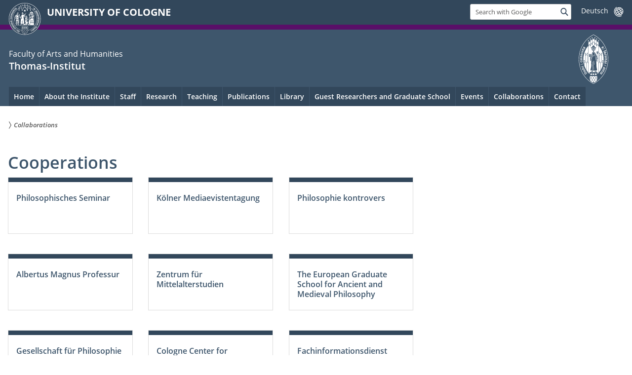

--- FILE ---
content_type: text/html; charset=utf-8
request_url: https://thomasinstitut.uni-koeln.de/en/collaborations
body_size: 8378
content:
<!DOCTYPE html>
<html class="no-js" xmlns="http://www.w3.org/1999/xhtml" lang="en-US">
<head>

<meta charset="utf-8">
<!-- 
	This website is powered by TYPO3 - inspiring people to share!
	TYPO3 is a free open source Content Management Framework initially created by Kasper Skaarhoj and licensed under GNU/GPL.
	TYPO3 is copyright 1998-2026 of Kasper Skaarhoj. Extensions are copyright of their respective owners.
	Information and contribution at https://typo3.org/
-->



<title>Collaborations</title>
<meta name="generator" content="TYPO3 CMS">
<meta name="twitter:card" content="summary">


<link rel="stylesheet" href="/typo3conf/ext/uzk2015/Resources/Public/Css/dist/style.min.css?1741883315" media="all">
<link rel="stylesheet" href="/typo3conf/ext/uzk2015/Resources/Public/Css/uzkerweiterungen.css?1741883315" media="all">
<link rel="stylesheet" href="/typo3conf/ext/uzk2015/Resources/Public/Css/griderweiterungen.css?1741883315" media="all">
<link rel="stylesheet" href="/typo3conf/ext/uzk2015/Resources/Public/Css/searchresult.css?1741883315" media="all">
<link rel="stylesheet" href="/typo3conf/ext/uzk2015/Resources/Public/Css/accordion.css?1741883315" media="all">
<link rel="stylesheet" href="/typo3conf/ext/uzk2015/Resources/Public/Css/powermail.3.css?1741883315" media="all">
<link rel="stylesheet" href="/typo3conf/ext/uzk2015/Resources/Public/Css/ns_twitter.css?1741883315" media="all">



<script src="/typo3conf/ext/uzk2015/Resources/Public/Js/FileSaver.min.js?1741883314"></script>
<script src="/typo3conf/ext/uzk2015/Resources/Public/Js/jsbiblio.js?1741883314"></script>
<script src="/typo3conf/ext/uzk2015/Resources/Public/Js/autocomplete.js?1741883314"></script>


<meta name="viewport" content="width=device-width, initial-scale=1">
    <script>
    var SB_GLOBAL_VARS = SB_GLOBAL_VARS || {};
    SB_GLOBAL_VARS.screenResolutions = [320,480,640,768,1024,1280,1440];
    SB_GLOBAL_VARS.themePath = '/typo3conf/ext/uzk2015/Resources/Public/';
    </script>
        <link rel="shortcut icon" href="/typo3conf/ext/uzk2015/Resources/Public/img/icons/favicons/uzk/favicon.ico">
    <link rel="apple-touch-icon" sizes="57x57" href="/typo3conf/ext/uzk2015/Resources/Public/img/icons/favicons/uzk/apple-touch-icon-57x57.png">
    <link rel="apple-touch-icon" sizes="114x114" href="/typo3conf/ext/uzk2015/Resources/Public/img/icons/favicons/uzk/apple-touch-icon-114x114.png">
    <link rel="apple-touch-icon" sizes="72x72" href="/typo3conf/ext/uzk2015/Resources/Public/img/icons/favicons/uzk/apple-touch-icon-72x72.png">
    <link rel="apple-touch-icon" sizes="144x144" href="/typo3conf/ext/uzk2015/Resources/Public/img/icons/favicons/uzk/apple-touch-icon-144x144.png">
    <link rel="apple-touch-icon" sizes="60x60" href="/typo3conf/ext/uzk2015/Resources/Public/img/icons/favicons/uzk/apple-touch-icon-60x60.png">
    <link rel="apple-touch-icon" sizes="120x120" href="/typo3conf/ext/uzk2015/Resources/Public/img/icons/favicons/uzk/apple-touch-icon-120x120.png">
    <link rel="apple-touch-icon" sizes="76x76" href="/typo3conf/ext/uzk2015/Resources/Public/img/icons/favicons/uzk/apple-touch-icon-76x76.png">
    <link rel="apple-touch-icon" sizes="152x152" href="/typo3conf/ext/uzk2015/Resources/Public/img/icons/favicons/uzk/apple-touch-icon-152x152.png">
    <link rel="icon" type="image/png" href="/typo3conf/ext/uzk2015/Resources/Public/img/icons/favicons/uzk/favicon-192x192.png" sizes="192x192">
    <link rel="icon" type="image/png" href="/typo3conf/ext/uzk2015/Resources/Public/img/icons/favicons/uzk/favicon-160x160.png" sizes="160x160">
    <link rel="icon" type="image/png" href="/typo3conf/ext/uzk2015/Resources/Public/img/icons/favicons/uzk/favicon-96x96.png" sizes="96x96">
    <link rel="icon" type="image/png" href="/typo3conf/ext/uzk2015/Resources/Public/img/icons/favicons/uzk/favicon-16x16.png" sizes="16x16">
    <link rel="icon" type="image/png" href="/typo3conf/ext/uzk2015/Resources/Public/img/icons/favicons/uzk/favicon-32x32.png" sizes="32x32"> 
    <noscript>
    <link rel="stylesheet" type="text/css" href="/typo3conf/ext/uzk2015/Resources/Public/Css/dist/icons.min.css">
    </noscript>    
    <script src="/typo3conf/ext/uzk2015/Resources/Public/Js/vendor/exclude/modernizr.min.js"></script>
      <link rel="preload" href="/typo3conf/ext/uzk2015/Resources/Public/img/icons/svg/departmentlogos/med2.svg" as="image">
      <link rel="preload" href="/typo3conf/ext/uzk2015/Resources/Public/img/icons/svg/departmentlogos/phil2.svg" as="image">

      <link rel="preload" href="/typo3conf/ext/uzk2015/Resources/Public/img/icons/svg/dist/svg-sprite.min.svg" as="image">
      <link rel="preload" href="/typo3conf/ext/uzk2015/Resources/Public/img/icons/svg/instagram.svg#instagram" as="image">
      <link rel="preload" href="/typo3conf/ext/uzk2015/Resources/Public/img/icons/svg/itunes.svg" as="image">
      <link rel="preload" href="/typo3conf/ext/uzk2015/Resources/Public/img/icons/svg/linkedin.svg" as="image">
      
<!-- Matomo -->
      <script>
      
      var _paq = window._paq || [];
      _paq.push(['disableCookies']);
      
      
      
      
      _paq.push(['trackPageView']);
      _paq.push(['enableLinkTracking']);
      (function() {
	var u="https://matomo.rrz.uni-koeln.de/";
	_paq.push(['setTrackerUrl', u+'matomo.php']);
	_paq.push(['setSiteId', '1694']);
	var d=document, g=d.createElement('script'), s=d.getElementsByTagName('script')[0];
/*
	g.type='text/javascript'; 
*/
g.async=true; g.defer=true; g.src=u+'matomo.js'; s.parentNode.insertBefore(g,s);
      })();
      </script>
<!-- End Matomo Code -->


  


<script>hljs.initHighlightingOnLoad();</script>
<link rel="canonical" href="https://thomasinstitut.uni-koeln.de/en/collaborations"/>

<link rel="alternate" hreflang="de-DE" href="https://thomasinstitut.uni-koeln.de/kooperationen"/>
<link rel="alternate" hreflang="en-US" href="https://thomasinstitut.uni-koeln.de/en/collaborations"/>
<link rel="alternate" hreflang="x-default" href="https://thomasinstitut.uni-koeln.de/kooperationen"/>
</head>
<body class="uzk15__subsite default" id="p11897_1">
<noscript>The pages of the University of Cologne are optimized to be viewed with JavaScript activated. To use all of the features of this site, please enable JavaScript in your browser.</noscript><div class="uzk15__overlay uzk15__invisible"></div>
<header class="uzk15__mainheader uzk15__phil" ><a href="#contentstart" class="uzk15__jumpinvisible">skip to content</a><div class="uzk15__headerwrapper"><!--- Desktop Sticky Header Template Start -->
			  <script id="uzk15__stickyheaderdesktoptemplate" type="text/template">
               <div class="uzk15__headerdesktop uzk15__desktop_sticky uzk15__displaynone">
                <div class="uzk15__mainwrapper">
                 <div class="uzk15__grid_100 uzk15__flexcontainer"><div class="uzk15_headerlogo"><a href="https://uni-koeln.de/en/" title="UNIVERSITY OF COLOGNE" class="uzk15__iconlink"><h1>UNIVERSITY OF COLOGNE</h1></a></div><div class="uzk15_contentright"><a href="#" class="uzk15__backtomain">to top</a>




<form action="https://thomasinstitut.uni-koeln.de/suche" role="search" class="uzk15__search uzk15__standardsearchform uzk15__webforms">
  <label for="headermainsearch" id="headermainsearchlabel">
    <span class="uzk15__invisible">
      Insert search term
    </span>
  </label>
  <input type="search" id="headermainsearch" name="q" value=""
	 placeholder='Search with Google'
	 aria-labelledby="headermainsearchlabel">
  

   
    <input type="hidden" name="refinement" value="thomas-institut"/>
  
  
  
  
  
  
  
  
  <button type="submit" class="button">     
    <span class="uzk15__invisible">Find</span>
    <span class="uzk15__icon uzk15__icon-search">
      <svg>
        <use xmlns:xlink="http://www.w3.org/1999/xlink" xlink:href="/typo3conf/ext/uzk2015/Resources/Public/img/icons/svg/dist/svg-sprite.min.svg#lupe"></use>
      </svg>
    </span>
  </button>
</form>


  <div class="uzk15__languageselectwrapper debug"><form action="#" class="uzk15__languageselectboxform uzk15__webforms"><p class="uzk15__customdropdowncontainer uzk15__linkdropdown"><label for="languageselector" class="uzk15__invisible" id="languageselector_label">
              change language
            </label><span class="uzk15__selectstyle"><select id="languageselector" name="languageselector" aria-labelledby="languageselector_label"><option debug="0: fake" value="" disabled selected style="display:none;">
                  Deutsch</option><option debug="1:l0 - non-active, most relevant"
                  value="/kooperationen">Deutsch
                </option></select></span></p><button class="uzk15__jsinvisible" type="submit">
            Send
          </button></form></div>

</div></div>
                </div>
               </div>
			  </script>
	<!--- Desktop Sticky Header Template End --><!-- Mobile Templates Start --><script id="uzk15__headermobiletemplate" type="text/template">
	      <div class="uzk15__headermobile">
	        <div class="uzk15__mainwrapper"><div class="uzk15__grid_100 uzk15__flexcontainer"><h1><a href="https://uni-koeln.de/en/" rel="start" title="UNIVERSITY OF COLOGNE">UNIVERSITY OF COLOGNE</a></h1>    <ul class="uzk15__menu">
      <li>
       <a href="#" class="uzk15__iconlink uzk15__mobilesearch-toggle">
        <span class="uzk15__icon uzk15__icon-lupe">
         <svg class="uzk15__svg-lupe">
          <use xlink:href="/typo3conf/ext/uzk2015/Resources/Public/img/icons/svg/dist/svg-sprite.min.svg#lupe"></use>
         </svg>
        </span>
        <span class="uzk15__invisible">Search with Google</span>
       </a>
       <a href="#" class="uzk15__iconlink uzk15__invisible uzk15__mobilesearch-toggle" aria-haspopup="true">
        <span class="uzk15__icon uzk15__icon-schliessen">
         <svg class="uzk15__svg-schliessen">
          <use xlink:href="/typo3conf/ext/uzk2015/Resources/Public/img/icons/svg/dist/svg-sprite.min.svg#schliessen"></use>
         </svg>
        </span>
        <span class="uzk15__invisible">Close search</span>
       </a>
      </li>
      <li>
       <a href="#" class="uzk15__iconlink uzk15__mobilenavigationbutton" aria-haspopup="true">
        <span class="uzk15__icon uzk15__icon-hamburger">
         <svg class="uzk15__svg-hamburger">
          <use xlink:href="/typo3conf/ext/uzk2015/Resources/Public/img/icons/svg/dist/svg-sprite.min.svg#hamburger"></use>
         </svg>
        </span>
        <span class="uzk15__invisible">Menu</span>
       </a>
      </li>
    </ul></div><div class="uzk15__invisible uzk15__grid_100 uzk15__mobilesearch-wrapper">




<form action="https://thomasinstitut.uni-koeln.de/suche" role="search" class="uzk15__search uzk15__standardsearchform uzk15__webforms">
  <label for="headermainsearch" id="headermainsearchlabel">
    <span class="uzk15__invisible">
      Insert search term
    </span>
  </label>
  <input type="search" id="headermainsearch" name="q" value=""
	 placeholder='Search with Google'
	 aria-labelledby="headermainsearchlabel">
  

   
    <input type="hidden" name="refinement" value="thomas-institut"/>
  
  
  
  
  
  
  
  
  <button type="submit" class="button">     
    <span class="uzk15__invisible">Find</span>
    <span class="uzk15__icon uzk15__icon-search">
      <svg>
        <use xmlns:xlink="http://www.w3.org/1999/xlink" xlink:href="/typo3conf/ext/uzk2015/Resources/Public/img/icons/svg/dist/svg-sprite.min.svg#lupe"></use>
      </svg>
    </span>
  </button>
</form>
</div></div>
	      </div>
	    </script><script id="uzk15__mainnavigationmobiletemplate" type="text/template">
	    <div class="uzk15__mainnavigationmobile uzk15__pushedoutside">
	      <div class="uzk15__mainnavigationwrapper">
                <div class="uzk15__grid_100"><div class="uzk15__navigationtop"><div class="uzk15__breadcrumbs"><nav><h2 id="uzk15__mobilebreadcrumbslabel" class="uzk15__invisible">you are here:</h2><ul aria-describedby="uzk15__mobilebreadcrumbslabel"><li><a href="/en/collaborations" target="_top"><span>Collaborations</span>
					 <span class="uzk15__icon uzk15__icon-trenner_breadcrumb">
					  <svg class="uzk15__svg-trenner_breadcrumb">
                       <use xlink:href="/typo3conf/ext/uzk2015/Resources/Public/img/icons/svg/dist/svg-sprite.min.svg#trenner_breadcrumb"></use>
					  </svg>
					 </span></a></li></ul></nav></div>      <a href="#" class="uzk15__iconlink uzk15__mobilenavigationbutton">
      <span class="uzk15__icon uzk15__icon-schliessen">
           <svg class="uzk15__svg-schliessen">
            <use xlink:href="/typo3conf/ext/uzk2015/Resources/Public/img/icons/svg/dist/svg-sprite.min.svg#schliessen"></use>
           </svg>
      </span>
      <span class="uzk15__invisible">close</span>
      </a></div><div class="uzk15__currentpagetitle"><h1>Collaborations</h1></div><nav ><h2 class="uzk15__invisible">main navigation</h2><ul class="uzk15__mainnavigationlist"><li><a href="http://www.philosophie.uni-koeln.de">Philosophisches Seminar</a></li><li><a href="http://www.kmt.uni-koeln.de/">Kölner Mediaevistentagung</a></li><li><a href="http://www.kontrovers.uni-koeln.de">Philosophie kontrovers</a></li><li><a href="http://www.amp.uni-koeln.de">Albertus Magnus Professur</a></li><li><a href="https://zemak.phil-fak.uni-koeln.de/">Zentrum für Mittelalterstudien</a></li><li><a href="http://www.egsamp.uni-koeln.de/">The European Graduate School for Ancient and Medieval Philosophy</a></li><li><a href="https://philosophie-mittelalter-renaissance.de">Gesellschaft für Philosophie des Mittelalters und der Renaissance</a></li><li><a href="http://www.cceh.uni-koeln.de/">Cologne Center for eHumanities</a></li><li><a href="https://ub.uni-koeln.de/sammlungen-und-schwerpunkte/schwerpunkte/fachinformationsdienst-philosophie">Fachinformationsdienst Philosophie (FID)</a></li><li><a href="https://manicula.uni-siegen.de/" target="_blank" rel="noreferrer">MaNiCuLa (Uni Siegen)</a></li></ul></nav><div class="uzk15__subsitelanguageselect">

  <div class="uzk15__languageselectwrapper debug"><form action="#" class="uzk15__languageselectboxform uzk15__webforms"><p class="uzk15__customdropdowncontainer uzk15__linkdropdown"><label for="languageselector" class="uzk15__invisible" id="languageselector_label">
              change language
            </label><span class="uzk15__selectstyle"><select id="languageselector" name="languageselector" aria-labelledby="languageselector_label"><option debug="0: fake" value="" disabled selected style="display:none;">
                  Deutsch</option><option debug="1:l0 - non-active, most relevant"
                  value="/kooperationen">Deutsch
                </option></select></span></p><button class="uzk15__jsinvisible" type="submit">
            Send
          </button></form></div>

</div></div>
	      </div>
	    </div>
	  </script><!-- Mobile Templates End --><div class="uzk15__headerdesktop"><div class="uzk15__mainwrapper"><div class="uzk15__grid_100 uzk15__flexcontainer"><div class="uzk15_headerlogo_wrapper"><div class="uzk15_headerlogo"><a href="https://uni-koeln.de/en/" target="_top" rel="start" title="UNIVERSITY OF COLOGNE" class="uzk15__iconlink"><span class="uzk15__icon uzk15__icon-uzk">
           <svg class="uzk15__svg-uzk">
            <use xlink:href="/typo3conf/ext/uzk2015/Resources/Public/img/icons/svg/dist/svg-sprite.min.svg#uzk"></use>
           </svg>
          </span>
        <h1>UNIVERSITY OF COLOGNE</h1></a></div></div><div class="uzk15_contentright">




<form action="https://thomasinstitut.uni-koeln.de/suche" role="search" class="uzk15__search uzk15__standardsearchform uzk15__webforms">
  <label for="headermainsearch" id="headermainsearchlabel">
    <span class="uzk15__invisible">
      Insert search term
    </span>
  </label>
  <input type="search" id="headermainsearch" name="q" value=""
	 placeholder='Search with Google'
	 aria-labelledby="headermainsearchlabel">
  

   
    <input type="hidden" name="refinement" value="thomas-institut"/>
  
  
  
  
  
  
  
  
  <button type="submit" class="button">     
    <span class="uzk15__invisible">Find</span>
    <span class="uzk15__icon uzk15__icon-search">
      <svg>
        <use xmlns:xlink="http://www.w3.org/1999/xlink" xlink:href="/typo3conf/ext/uzk2015/Resources/Public/img/icons/svg/dist/svg-sprite.min.svg#lupe"></use>
      </svg>
    </span>
  </button>
</form>


  <div class="uzk15__languageselectwrapper debug"><form action="#" class="uzk15__languageselectboxform uzk15__webforms"><p class="uzk15__customdropdowncontainer uzk15__linkdropdown"><label for="languageselector" class="uzk15__invisible" id="languageselector_label">
              change language
            </label><span class="uzk15__selectstyle"><select id="languageselector" name="languageselector" aria-labelledby="languageselector_label"><option debug="0: fake" value="" disabled selected style="display:none;">
                  Deutsch</option><option debug="1:l0 - non-active, most relevant"
                  value="/kooperationen">Deutsch
                </option></select></span></p><button class="uzk15__jsinvisible" type="submit">
            Send
          </button></form></div>

</div></div></div></div><div class="uzk15__contentwrapper">
	    <div class="uzk15__mainwrapper">
	      <div class="uzk15__grid_100 uzk15__flexcontainer"><div class="uzk15__content"><h2><span class="uzk15__break uzk15__small uzk15__tinymobile"><a href="https://phil-fak.uni-koeln.de/en/"> Faculty of Arts and Humanities</a></span><a href="https://thomasinstitut.uni-koeln.de/">Thomas-Institut</a></h2>		<div class="uzk15__svgsignet">
		  <a href="https://phil-fak.uni-koeln.de" class="uzk15__iconlink">
		    <span class="uzk15__icon uzk15__icon-phil">
		      <svg class="uzk15__svg-phil">
		        <use xmlns:xlink="http://www.w3.org/1999/xlink" xlink:href="/typo3conf/ext/uzk2015/Resources/Public/img/icons/svg/departmentlogos/phil2.svg#phil"/>
		      </svg>
		    </span>
		  </a>
		</div></div><nav class="uzk15__mainnavigation"  id="mainnavigation"><h2 class="uzk15__invisible">Main Navigation. Note: please use tab key to jump to the menu items.</h2><ul class="uzk15__firstlevellinks" role="menubar"><li class="uzk15__topleveldirektlink"><a href="/en/" target="_self">Home</a></li><li class="uzk15__toplevelflyout">
				  <a href="#" role="menuitem" aria-haspopup="true" >About the Institute</a>
				  <div class="uzk15__flyoutwrapper uzk15__pushedout"><div class="uzk15__flyouttop"><a href="/en/about-the-institute" target="_self" class="uzk15__overviewlink">Overview&nbsp;About the Institute</a>				  <a class="uzk15__iconlink uzk15__navigationtoggle" href="#" title="close">
                <span class="uzk15__invisible">close</span>
                   <span class="uzk15__icon uzk15__icon-schliessen">
                    <svg class="uzk15__svg-schliessen">
				     <use xlink:href="/typo3conf/ext/uzk2015/Resources/Public/img/icons/svg/dist/svg-sprite.min.svg#schliessen"/>
                    </svg>
                   </span>
                  </a>
				 </div><ul class="uzk15__section uzk15__pagelinks uzk15__links"><li><a href="/en/about-the-institute/news" target="_self">News</a><ul class="uzk15__subpagelinks"><li><a href="/en/ueber-das-institut/aktuelles/archiv" target="_self">Archiv</a></li></ul></li><li><a href="/en/ueber-das-institut/geschichte-des-thomas-instituts" target="_self">Geschichte des Thomas-Instituts</a><ul class="uzk15__subpagelinks"><li><a href="/en/ueber-das-institut/geschichte-des-thomas-instituts/ehemalige-direktoren" target="_self">Ehemalige Direktoren</a></li></ul></li><li><a href="/en/ueber-das-institut/ausschreibungen" target="_self">Ausschreibungen</a></li><li><a href="/en/ueber-das-institut/jahresberichte" target="_self">Jahresberichte</a></li><li><a href="/en/ueber-das-institut/dem-institut-freundschaftlich-verbunden" target="_self">dem Institut freundschaftlich verbunden</a></li><li><a href="/en/ueber-das-institut/thomas-paerchen" target="_self">Thomas-Pärchen</a></li><li><a href="https://lists.uni-koeln.de/mailman/listinfo/thomasinstitut-info" target="_blank" rel="noreferrer">Newsletter</a></li><li><a href="/en/ueber-das-institut/kontakt" target="_self">Kontakt</a></li></ul></div>
				 </li><li class="uzk15__toplevelflyout">
				  <a href="#" role="menuitem" aria-haspopup="true" >Staff</a>
				  <div class="uzk15__flyoutwrapper uzk15__pushedout"><div class="uzk15__flyouttop"><a href="/en/staff" target="_self" class="uzk15__overviewlink">Overview&nbsp;Staff</a>				  <a class="uzk15__iconlink uzk15__navigationtoggle" href="#" title="close">
                <span class="uzk15__invisible">close</span>
                   <span class="uzk15__icon uzk15__icon-schliessen">
                    <svg class="uzk15__svg-schliessen">
				     <use xlink:href="/typo3conf/ext/uzk2015/Resources/Public/img/icons/svg/dist/svg-sprite.min.svg#schliessen"/>
                    </svg>
                   </span>
                  </a>
				 </div><ul class="uzk15__section uzk15__pagelinks uzk15__links"><li><a href="/en/mitarbeiterinnen/direktor/prof-dr-dr-hc-andreas-speer" target="_self">Director</a><ul class="uzk15__subpagelinks"><li><a href="/en/mitarbeiterinnen/direktor/prof-dr-dr-hc-andreas-speer" target="_self">Prof. Dr. Dr. h.c. Andreas Speer</a></li></ul></li><li><a href="/en/staff/professors" target="_self">Professors</a><ul class="uzk15__subpagelinks"><li><a href="/en/mitarbeiterinnen/professorinnen/prof-dr-david-wirmer" target="_self">Prof. Dr. David Wirmer</a></li><li><a href="/en/mitarbeiterinnen/professorinnen/thomas-jeschke" target="_self">Apl. Prof. Dr. Thomas Jeschke</a></li><li><a href="/en/staff/professors/jun-prof-dr-fiorella-retucci" target="_self">Jun.-Prof. Dr. Fiorella Retucci</a></li></ul></li><li><a href="/en/mitarbeiterinnen/sekretariat" target="_self">Sekretariat</a><ul class="uzk15__subpagelinks"><li><a href="/en/mitarbeiterinnen/katharina-genz" target="_self">Katharina Genz</a></li></ul></li><li><a href="/en/mitarbeiterinnen/bibliothek" target="_self">Bibliothek</a><ul class="uzk15__subpagelinks"><li><a href="/en/mitarbeiterinnen/maxime-mauriege" target="_self">Dr. Maxime Mauriège</a></li><li><a href="/en/mitarbeiterinnen/wolfram-klatt" target="_self">Wolfram Klatt</a></li></ul></li><li><a href="/en/mitarbeiterinnen/wissenschaftliche-mitarbeiter" target="_self">Wissenschaftliche Mitarbeiter</a><ul class="uzk15__subpagelinks"><li><a href="/en/mitarbeiterinnen/guy-guldentops" target="_self">Dr. Guy Guldentops</a></li><li><a href="/en/mitarbeiterinnen/lars-reuke" target="_self">Dr. Lars Reuke</a></li><li><a href="/en/mitarbeiterinnen/wissenschaftliche-mitarbeiter/miriam-rogasch-1" target="_self">Dr. Miriam Rogasch</a></li></ul></li><li><a href="/en/mitarbeiterinnen/mitarbeiterinnen-in-projekten" target="_self">Mitarbeiter*innen in Projekten</a><ul class="uzk15__subpagelinks"><li><a href="/en/mitarbeiterinnen/mitarbeiterinnen-in-projekten/fachinformationsdienst-philosophie" target="_self">Fachinformationsdienst Philosophie</a></li><li><a href="/en/mitarbeiterinnen/mitarbeiterinnen-in-projekten/averroes-edition" target="_self">Averroes Edition</a></li><li><a href="/en/mitarbeiterinnen/mitarbeiterinnen-in-projekten/averroes-als-arzt" target="_self">Averroes als Arzt</a></li><li><a href="/en/mitarbeiterinnen/mitarbeiterinnen-in-projekten/averroes-latinus" target="_self">Averroes Latinus</a></li><li><a href="/en/mitarbeiterinnen/mitarbeiterinnen-in-projekten/maimonides-latinus" target="_self">Maimonides Latinus</a></li><li><a href="/en/mitarbeiterinnen/mitarbeiterinnen-in-projekten/maimonides-kommentar" target="_self">Maimonides Kommentar</a></li><li><a href="/en/mitarbeiterinnen/mitarbeiterinnen-in-projekten/falaquera-edition" target="_self">Falaquera-Edition</a></li><li><a href="/en/mitarbeiterinnen/mitarbeiterinnen-in-projekten/cusanus-forschungsstelle" target="_self">Cusanus-Forschungsstelle</a></li><li><a href="/en/mitarbeiterinnen/mitarbeiterinnen-in-projekten/durandus-edition" target="_self">Durandus-Edition</a></li><li><a href="/en/mitarbeiterinnen/mitarbeiterinnen-in-projekten/averroes-in-the-islamic-east-his-impact-on-safavid-philosophers" target="_self">Averroes in the Islamic East: His Impact on Safavid Philosophers</a></li></ul></li><li><a href="/en/mitarbeiterinnen/wissenschaftliche-hilfskraefte" target="_self">Wissenschaftliche Hilfskräfte</a><ul class="uzk15__subpagelinks"><li><a href="/en/mitarbeiterinnen/wissenschaftliche-hilfskraefte/lukas-chronz" target="_self">Lukas Chronz</a></li><li><a href="/en/mitarbeiterinnen/wissenschaftliche-hilfskraefte/georg-hasch" target="_self">Georg Hasch</a></li><li><a href="/en/mitarbeiterinnen/lennart-mehrwald" target="_self">Lennart Mehrwald</a></li><li><a href="/en/mitarbeiterinnen/wissenschaftliche-hilfskraefte/david-metternich" target="_self">David Metternich</a></li><li><a href="/en/mitarbeiterinnen/wissenschaftliche-hilfskraefte/luca-paschen" target="_self">Luca Paschen</a></li><li><a href="/en/mitarbeiterinnen/julian-pieper" target="_self">Julian Pieper M.A.</a></li><li><a href="/en/mitarbeiterinnen/claudius-popp" target="_self">Claudius Popp M.Ed.</a></li><li><a href="/en/mitarbeiterinnen/alexander-raabe" target="_self">Alexander Raabe</a></li><li><a href="/en/mitarbeiterinnen/lukas-reichert" target="_self">Lukas Reichert M.A.</a></li></ul></li><li><a href="/en/mitarbeiterinnen/studentische-hilfskraefte" target="_self">Studentische Hilfskräfte</a><ul class="uzk15__subpagelinks"><li><a href="/en/mitarbeiterinnen/matthis-bischoff" target="_self">Matthis Bischoff</a></li><li><a href="/en/mitarbeiterinnen/christopher-brings" target="_self">Christopher Brings</a></li><li><a href="/en/mitarbeiterinnen/paula-hibben" target="_self">Paula Hibben</a></li><li><a href="/en/mitarbeiterinnen/studentische-hilfskraefte/mohamed-liouni" target="_self">Mohamed Liouni</a></li><li><a href="/en/mitarbeiterinnen/paula-wynhoff" target="_self">Paula Wynhoff</a></li></ul></li></ul></div>
				 </li><li class="uzk15__toplevelflyout">
				  <a href="#" role="menuitem" aria-haspopup="true" >Research</a>
				  <div class="uzk15__flyoutwrapper uzk15__pushedout"><div class="uzk15__flyouttop"><a href="/en/research" target="_self" class="uzk15__overviewlink">Overview&nbsp;Research</a>				  <a class="uzk15__iconlink uzk15__navigationtoggle" href="#" title="close">
                <span class="uzk15__invisible">close</span>
                   <span class="uzk15__icon uzk15__icon-schliessen">
                    <svg class="uzk15__svg-schliessen">
				     <use xlink:href="/typo3conf/ext/uzk2015/Resources/Public/img/icons/svg/dist/svg-sprite.min.svg#schliessen"/>
                    </svg>
                   </span>
                  </a>
				 </div><ul class="uzk15__section uzk15__pagelinks uzk15__links"><li><a href="/en/forschung/digitale-plattformen-editionen" target="_self">Digitale Plattformen / Editionen</a><ul class="uzk15__subpagelinks"><li><a href="/en/forschung/digitale-plattformen-editionen/dare" target="_self">DARE</a></li><li><a href="/en/forschung/digitale-plattformen-editionen/cceh" target="_self">CCeH</a></li><li><a href="/en/forschung/digitale-plattformen-editionen/schedula-portal" target="_self">Schedula-Portal</a></li><li><a href="/en/forschung/digitale-plattformen-editionen/meister-eckhart-archiv-digital" target="_self">Meister-Eckhart-Archiv digital</a></li><li><a href="/en/forschung/digitale-plattformen-editionen/summa21" target="_self">summa21</a></li><li><a href="/en/forschung/digitale-plattformen-editionen/wilhelm-von-auxerre-summa-de-officiis-ecclesiasticis" target="_self">Wilhelm von Auxerre: Summa de officiis ecclesiasticis</a></li><li><a href="/en/forschung/digitale-plattformen-editionen/ddrp" target="_self">DDRP</a></li></ul></li><li><a href="/en/forschung/autorenzentrierte-forschung" target="_self">Autorenzentrierte Forschung</a><ul class="uzk15__subpagelinks"><li><a href="/en/forschung/autorenzentrierte-forschung/averroes" target="_self">Averroes</a></li><li><a href="/en/forschung/autorenzentrierte-forschung/ibn-bagga" target="_self">Ibn Bāğğa</a></li><li><a href="/en/forschung/autorenzentrierte-forschung/thomas-von-aquin" target="_self">Thomas von Aquin</a></li><li><a href="/en/forschung/autorenzentrierte-forschung/meister-eckhart" target="_self">Meister Eckhart</a></li><li><a href="/en/forschung/autorenzentrierte-forschung/durandus" target="_self">Durandus</a></li><li><a href="/en/forschung/autorenzentrierte-forschung/cusanus" target="_self">Cusanus</a></li><li><a href="/en/forschung/autorenzentrierte-forschung/thomas-von-york" target="_self">Thomas von York</a></li><li><a href="/en/forschung/autorenzentrierte-forschung/robert-grossetesste" target="_self">Robert Grossetesste</a></li><li><a href="/en/forschung/autorenzentrierte-forschung/moses-maimonides" target="_self">Moses Maimonides</a></li><li><a href="/en/forschung/autorenzentrierte-forschung/bonaventura" target="_self">Bonaventura</a></li><li><a href="/en/forschung/autorenzentrierte-forschung/guillelmus-petri-de-godino" target="_self">Guillelmus Petri de Godino</a></li><li><a href="/en/forschung/autorenzentrierte-forschung/shem-tov-ibn-falaquera" target="_self">Shem Tov Ibn Falaquera</a></li><li><a href="/en/forschung/autorenzentrierte-forschung/abt-suger-von-saint-denis" target="_self">Abt Suger von Saint-Denis</a></li></ul></li><li><a href="/en/forschung/forschungsstellen-und-langzeitprojekte" target="_self">Forschungsstellen und Langzeitprojekte</a><ul class="uzk15__subpagelinks"><li><a href="/en/forschung/forschungsstellen-und-langzeitprojekte/averroes-edition" target="_self">Averroes Edition</a></li><li><a href="https://thomasinstitut.uni-koeln.de/forschung/autorenzentrierte-forschung/averroes#c9195">Averroes als Arzt</a></li><li><a href="/en/forschung/forschungsstellen-und-langzeitprojekte/ibn-tibbon-research-unit" target="_self">Ibn Tibbon Research Unit</a></li><li><a href="/en/forschung/autorenzentrierte-forschung/moses-maimonides" target="_self">The Latin Translation of Maimonides' Guide</a></li><li><a href="/en/forschung/forschungsstellen-und-langzeitprojekte/cusanus-forschungsstelle" target="_self">Cusanus-Forschungsstelle</a></li><li><a href="/en/forschung/forschungsstellen-und-langzeitprojekte/meister-eckhart-archiv" target="_self">Meister-Eckhart-Archiv</a></li><li><a href="/en/forschung/digitale-plattformen-editionen/summa21" target="_self">summa21</a></li><li><a href="/en/forschung/forschungsstellen-und-langzeitprojekte/digital-averroes-research-environment" target="_self">Digital Averroes Research Environment</a></li><li><a href="/en/forschung/digitale-plattformen-editionen/ddrp" target="_self">Digital Durandus Research Portal</a></li><li><a href="/en/forschung/forschungsstellen-und-langzeitprojekte/durandus-edition" target="_self">Durandus-Edition</a></li></ul></li></ul></div>
				 </li><li class="uzk15__topleveldirektlink"><a href="/en/teaching" target="_self" role="menuitem" aria-haspopup="false" class="uzk15__overviewlink">Teaching</a></li><li class="uzk15__toplevelflyout">
				  <a href="#" role="menuitem" aria-haspopup="true" >Publications</a>
				  <div class="uzk15__flyoutwrapper uzk15__pushedout"><div class="uzk15__flyouttop"><a href="/en/publications" target="_self" class="uzk15__overviewlink">Overview&nbsp;Publications</a>				  <a class="uzk15__iconlink uzk15__navigationtoggle" href="#" title="close">
                <span class="uzk15__invisible">close</span>
                   <span class="uzk15__icon uzk15__icon-schliessen">
                    <svg class="uzk15__svg-schliessen">
				     <use xlink:href="/typo3conf/ext/uzk2015/Resources/Public/img/icons/svg/dist/svg-sprite.min.svg#schliessen"/>
                    </svg>
                   </span>
                  </a>
				 </div><ul class="uzk15__section uzk15__pagelinks uzk15__links"><li><a href="/en/publications/miscellanea-mediaevalia" target="_self">Miscellanea Mediaevalia</a></li><li><a href="/en/publications/studien-und-texte-zur-geistesgeschichte-des-mittelalters" target="_self">Studien und Texte zur Geistesgeschichte des Mittelalters</a></li><li><a href="/en/publications/recherches-de-theologie-et-philosophie-medievales" target="_self">Recherches de Théologie et Philosophie médiévales</a></li><li><a href="/en/publications/recherches-de-theologie-et-philosophie-medievales-bibliotheca" target="_self">Recherches de Théologie et Philosophie médiévales - Bibliotheca</a></li></ul></div>
				 </li><li class="uzk15__toplevelflyout">
				  <a href="#" role="menuitem" aria-haspopup="true" >Library</a>
				  <div class="uzk15__flyoutwrapper uzk15__pushedout"><div class="uzk15__flyouttop"><a href="/en/library" target="_self" class="uzk15__overviewlink">Overview&nbsp;Library</a>				  <a class="uzk15__iconlink uzk15__navigationtoggle" href="#" title="close">
                <span class="uzk15__invisible">close</span>
                   <span class="uzk15__icon uzk15__icon-schliessen">
                    <svg class="uzk15__svg-schliessen">
				     <use xlink:href="/typo3conf/ext/uzk2015/Resources/Public/img/icons/svg/dist/svg-sprite.min.svg#schliessen"/>
                    </svg>
                   </span>
                  </a>
				 </div><ul class="uzk15__section uzk15__pagelinks uzk15__links"><li><a href="/en/bibliothek/werkausgaben" target="_self">Werkausgaben</a></li><li><a href="/en/bibliothek/zeitschriften-und-serien" target="_self">Zeitschriften und Serien</a></li><li><a href="/en/bibliothek/enzyklopaedien-lexika-und-woerterbuecher" target="_self">Enzyklopädien, Lexika und Wörterbücher</a></li><li><a href="https://ti-mikrofilme.uni-koeln.de/" target="_blank" rel="noreferrer">Mikrofilmdatenbank</a></li><li><a href="/en/bibliothek/neuerwerbungen" target="_self">Neuerwerbungen</a></li><li><a href="/en/bibliothek/anschaffungsvorschlaege" target="_self">Anschaffungsvorschläge</a></li><li><a href="/en/bibliothek/benutzungsordnung" target="_self">Benutzungsordnung</a></li></ul></div>
				 </li><li class="uzk15__toplevelflyout">
				  <a href="#" role="menuitem" aria-haspopup="true" >Guest Researchers and Graduate School</a>
				  <div class="uzk15__flyoutwrapper uzk15__pushedout"><div class="uzk15__flyouttop"><a href="/en/guest-researchers-and-graduate-school" target="_self" class="uzk15__overviewlink">Overview&nbsp;Guest Researchers and Graduate School</a>				  <a class="uzk15__iconlink uzk15__navigationtoggle" href="#" title="close">
                <span class="uzk15__invisible">close</span>
                   <span class="uzk15__icon uzk15__icon-schliessen">
                    <svg class="uzk15__svg-schliessen">
				     <use xlink:href="/typo3conf/ext/uzk2015/Resources/Public/img/icons/svg/dist/svg-sprite.min.svg#schliessen"/>
                    </svg>
                   </span>
                  </a>
				 </div><ul class="uzk15__section uzk15__pagelinks uzk15__links"><li><a href="/en/gastforscher-und-graduiertenfoerderung/uebersicht-aller-stipendiatinnen-am-thomas-institut" target="_self">Übersicht aller Stipendiat*innen am Thomas-Institut</a></li><li><a href="/en/gastforscher-und-graduiertenfoerderung/humboldt-stipendiatinnen" target="_self">Humboldt Stipendiat*innen</a></li></ul></div>
				 </li><li class="uzk15__toplevelflyout">
				  <a href="#" role="menuitem" aria-haspopup="true" >Events</a>
				  <div class="uzk15__flyoutwrapper uzk15__pushedout"><div class="uzk15__flyouttop"><a href="/en/events" target="_self" class="uzk15__overviewlink">Overview&nbsp;Events</a>				  <a class="uzk15__iconlink uzk15__navigationtoggle" href="#" title="close">
                <span class="uzk15__invisible">close</span>
                   <span class="uzk15__icon uzk15__icon-schliessen">
                    <svg class="uzk15__svg-schliessen">
				     <use xlink:href="/typo3conf/ext/uzk2015/Resources/Public/img/icons/svg/dist/svg-sprite.min.svg#schliessen"/>
                    </svg>
                   </span>
                  </a>
				 </div><ul class="uzk15__section uzk15__pagelinks uzk15__links"><li><a href="/en/veranstaltungen/veranstaltungsarchiv" target="_self">Veranstaltungsarchiv</a></li><li><a href="webcal://one.thomas.uni-koeln.de/remote.php/dav/public-calendars/WxkrT2MnrAoMrpf4?export">Veranstaltungskalender abonnieren</a></li><li><a href="https://lists.uni-koeln.de/mailman/listinfo/thomasinstitut-info" target="_blank" rel="noreferrer">Newsletter</a></li></ul></div>
				 </li><li class="uzk15__toplevelflyout">
				  <a href="#" role="menuitem" aria-haspopup="true" >Collaborations</a>
				  <div class="uzk15__flyoutwrapper uzk15__pushedout"><div class="uzk15__flyouttop"><a href="/en/collaborations" target="_self" class="uzk15__overviewlink">Overview&nbsp;Collaborations</a>				  <a class="uzk15__iconlink uzk15__navigationtoggle" href="#" title="close">
                <span class="uzk15__invisible">close</span>
                   <span class="uzk15__icon uzk15__icon-schliessen">
                    <svg class="uzk15__svg-schliessen">
				     <use xlink:href="/typo3conf/ext/uzk2015/Resources/Public/img/icons/svg/dist/svg-sprite.min.svg#schliessen"/>
                    </svg>
                   </span>
                  </a>
				 </div><ul class="uzk15__section uzk15__pagelinks uzk15__links"><li><a href="http://www.philosophie.uni-koeln.de">Philosophisches Seminar</a></li><li><a href="http://www.kmt.uni-koeln.de/">Kölner Mediaevistentagung</a></li><li><a href="http://www.kontrovers.uni-koeln.de">Philosophie kontrovers</a></li><li><a href="http://www.amp.uni-koeln.de">Albertus Magnus Professur</a></li><li><a href="https://zemak.phil-fak.uni-koeln.de/">Zentrum für Mittelalterstudien</a></li><li><a href="http://www.egsamp.uni-koeln.de/">The European Graduate School for Ancient and Medieval Philosophy</a></li><li><a href="https://philosophie-mittelalter-renaissance.de">Gesellschaft für Philosophie des Mittelalters und der Renaissance</a></li><li><a href="http://www.cceh.uni-koeln.de/">Cologne Center for eHumanities</a></li><li><a href="https://ub.uni-koeln.de/sammlungen-und-schwerpunkte/schwerpunkte/fachinformationsdienst-philosophie">Fachinformationsdienst Philosophie (FID)</a></li><li><a href="https://manicula.uni-siegen.de/" target="_blank" rel="noreferrer">MaNiCuLa (Uni Siegen)</a></li></ul></div>
				 </li><li class="uzk15__topleveldirektlink"><a href="/en/ueber-das-institut/kontakt" target="_self">Contact</a></li></ul><a href="#contentstart" class="uzk15__jumpinvisible">skip to content</a></nav></div>
	    </div>
	  </div></div></header>
<div class="uzk15__contentwrapper">
  <div class="uzk15__mainwrapper">
    <div class="uzk15__aheadcontent" id="contentstart"><div class="uzk15__grid_100"><nav  class="uzk15__breadcrumbs uzk15__clearfix"><h2 id="uzk15__mainbreadcrumbslabel" class="uzk15__invisible">you are here:</h2><ul aria-describedby="uzk15__mainbreadcrumbslabel" class="uzk15__breadcrumbslist"><li><a href="/en/collaborations" target="_top" class="uzk15__link"><strong>Collaborations</strong></a><ul class="uzk15__aditionallinks" id="navcount11897"><li><a href="http://www.philosophie.uni-koeln.de">Philosophisches Seminar</a></li><li><a href="http://www.kmt.uni-koeln.de/">Kölner Mediaevistentagung</a></li><li><a href="http://www.kontrovers.uni-koeln.de">Philosophie kontrovers</a></li><li><a href="http://www.amp.uni-koeln.de">Albertus Magnus Professur</a></li><li><a href="https://zemak.phil-fak.uni-koeln.de/">Zentrum für Mittelalterstudien</a></li><li><a href="http://www.egsamp.uni-koeln.de/">The European Graduate School for Ancient and Medieval Philosophy</a></li><li><a href="https://philosophie-mittelalter-renaissance.de">Gesellschaft für Philosophie des Mittelalters und der Renaissance</a></li><li><a href="http://www.cceh.uni-koeln.de/">Cologne Center for eHumanities</a></li><li><a href="https://ub.uni-koeln.de/sammlungen-und-schwerpunkte/schwerpunkte/fachinformationsdienst-philosophie">Fachinformationsdienst Philosophie (FID)</a></li><li><a href="https://manicula.uni-siegen.de/" target="_blank" rel="noreferrer">MaNiCuLa (Uni Siegen)</a></li></ul></li></ul></nav></div></div>
    <main id="contentstart" class="uzk15__maincontent" >
	<!--  CONTENT ELEMENT, uid:9301/menu_100 [begin] -->
		<a id="c9404"></a><!-- frame_class:default--><!-- beginn des elementes --><div class="uzk15__seperator"></div><div class="uzk15__grid_100 uzk15__defaultgrid default uzk15__space_before_" ><h1 id="c9301" class="uzk15__standard_h1 uzk15_header_">Cooperations</h1></div><div class="uzk15__seperator"></div><article  class="uzk15__nextlevelteaser uzk15__grid_33 uzk15__noimage "><a href="http://www.philosophie.uni-koeln.de"><div class="uzk15__content"><h2 class="uzk15__headline">Philosophisches Seminar</h2></div></a></article><article  class="uzk15__nextlevelteaser uzk15__grid_33 uzk15__noimage "><a href="http://www.kmt.uni-koeln.de/"><div class="uzk15__content"><h2 class="uzk15__headline">Kölner Mediaevistentagung</h2></div></a></article><article  class="uzk15__nextlevelteaser uzk15__grid_33 uzk15__noimage "><a href="http://www.kontrovers.uni-koeln.de"><div class="uzk15__content"><h2 class="uzk15__headline">Philosophie kontrovers</h2></div></a></article><article  class="uzk15__nextlevelteaser uzk15__grid_33 uzk15__noimage "><a href="http://www.amp.uni-koeln.de"><div class="uzk15__content"><h2 class="uzk15__headline">Albertus Magnus Professur</h2></div></a></article><article  class="uzk15__nextlevelteaser uzk15__grid_33 uzk15__noimage "><a href="https://zemak.phil-fak.uni-koeln.de/"><div class="uzk15__content"><h2 class="uzk15__headline">Zentrum für Mittelalterstudien</h2></div></a></article><article  class="uzk15__nextlevelteaser uzk15__grid_33 uzk15__noimage "><a href="http://www.egsamp.uni-koeln.de/"><div class="uzk15__content"><h2 class="uzk15__headline">The European Graduate School for Ancient and Medieval Philosophy</h2></div></a></article><article  class="uzk15__nextlevelteaser uzk15__grid_33 uzk15__noimage "><a href="https://philosophie-mittelalter-renaissance.de"><div class="uzk15__content"><h2 class="uzk15__headline">Gesellschaft für Philosophie des Mittelalters und der Renaissance</h2></div></a></article><article  class="uzk15__nextlevelteaser uzk15__grid_33 uzk15__noimage "><a href="http://www.cceh.uni-koeln.de/"><div class="uzk15__content"><h2 class="uzk15__headline">Cologne Center for eHumanities</h2></div></a></article><article  class="uzk15__nextlevelteaser uzk15__grid_33 uzk15__noimage "><a href="https://ub.uni-koeln.de/sammlungen-und-schwerpunkte/schwerpunkte/fachinformationsdienst-philosophie"><div class="uzk15__content"><h2 class="uzk15__headline">Fachinformationsdienst Philosophie (FID)</h2></div></a></article><article  class="uzk15__nextlevelteaser uzk15__grid_33 uzk15__noimage "><a href="https://manicula.uni-siegen.de/" target="_blank" rel="noreferrer"><div class="uzk15__content"><h2 class="uzk15__headline">MaNiCuLa (Uni Siegen)</h2></div></a></article><!-- ende des elementes -->
	<!--  CONTENT ELEMENT, uid:9301/menu_100 [end] -->
		</main>
    
    <div class="uzk15__seperator"></div>
  </div>
  <div class="uzk15__seperator"></div>
 <footer class="uzk15__mainfooter"><div class="uzk15__footersection1"><div class="uzk15__mainwrapper"><div class="uzk15__grid_100"><p class="uzk15__autordatum">Created:&nbsp;21. November 2018,&nbsp;changed:&nbsp;15. March 2024</p></div></div></div><div class="uzk15__footersection2">
        <div class="uzk15__mainwrapper">
        <div class="uzk15__grid_100">
        <h2>Functions</h2>
        <ul class="uzk15__columnlist"><li><a href="https://matomo.rrz.uni-koeln.de/index.php?module=CoreAdminHome&action=optOut&language=en">(de/)activate tracking</a></li><li><a href="https://itcc.uni-koeln.de/en/top/privacy-policy-on-web-statistics">Privacy policy for web statistics</a></li></ul>
        </div>
        </div>
        </div><div class="uzk15__footersection3"><div class="uzk15__mainwrapper"><div class="uzk15__grid_100"><h2 class="uzk15__triggerhead"><a href="#footercolumnlist" id="footertrigger">The University of Cologne</a></h2><div class="uzk15__columnlist uzk15__hidebox" id="footerbox"><nav class='uzk15__footercolumn'>
    <h3>Information</h3>
    <ul>
        <li><a href="https://uni-koeln.de/en/international/study-in-cologne" title="Students">Students</a></li>
        <li><a href="https://studienorientierung.uni-koeln.de/index_eng.html" title="Prospective Students">Prospective Students</a></li>
        <li><a href="https://uni-koeln.de/en/albertus-magnus-center" title="Doctoral Candidates">Doctoral Candidates</a></li>
        <li><a href="https://uni-koeln.de/en/research" title="Research">Researchers</a></li>
        <li><a href="https://uni-koeln.de/en/international/study-in-cologne" title="International">International</a></li>
        <li><a href="https://uni-koeln.de/en/international/alumni/koelnalumni-weltweit" title="Alumni">Alumni</a></li>
        <li><a href="https://kommunikation-marketing.uni-koeln.de/index_eng.html" title="Communications & Marketing">Communications & Marketing</a></li>
    </ul>
</nav>
<nav class='uzk15__footercolumn'>
    <h3>Faculties</h3>
    <ul>
        <li><a href="https://wiso.uni-koeln.de/en/" title="Faculty of Management, Economics and Social Sciences">Faculty
                of Management, Economics and Social Sciences</a></li>
        <li><a href="https://jura.uni-koeln.de/en" title="Faculty of Law">Faculty of Law</a></li>
        <li><a href="https://medfak.uni-koeln.de/en" title="Faculty of Medicine">Faculty of Medicine</a></li>
        <li><a href="https://phil-fak.uni-koeln.de/en" title="Faculty of Arts and Humanities">Faculty of Arts and
                Humanities</a></li>
        <li><a href="https://mathnat.uni-koeln.de/en" title="Faculty of Mathematics and Natural Sciences">Faculty of
                Mathematics and Natural Sciences</a></li>
        <li><a href="https://www.hf.uni-koeln.de/?lang=2" title="Faculty of Human Sciences">Faculty of Human
                Sciences</a></li>
    </ul>
</nav>
<nav class='uzk15__footercolumn'>
    <h3>Quick Links</h3>
    <ul>
        <li><a href="https://verwaltung.uni-koeln.de/index_eng.html" title="Administration">Administration</a></li>
        <li><a href="https://verwaltung.uni-koeln.de/organization/division_9/index_eng.html"
                title="International Office">International Office</a></li>
        <li><a href="https://uni-koeln.de/en/contact" title="Contact">Contact</a></li>
        <li><a href="https://www.kstw.de/en/gastronomy/menu" title="Canteen">Canteen</a></li>
        <li><a href="https://www.ub.uni-koeln.de/index_eng.html" title="Library">Library</a></li>
        <li><a href="https://itcc.uni-koeln.de/en" title="Regional Computing Centre (RRZK)">Regional Computing Centre
                (RRZK)</a></li>
        <li><a href="https://uni-koeln.de/en/studying/studying/organize-your-stay/dates-deadlines"
                title="Dates & Deadlines">Dates & Deadlines</a></li>
        <li><a href="https://webmail.uni-koeln.de" title="Webmail">Webmail</a></li>
        <li><a href="https://uni-koeln.de/anreise_lageplaene.html?&L=1"
                title="Directions, Maps, Parking">Directions, Maps, Parking</a></li>
    </ul>
</nav></div></div></div></div><div class="uzk15__footersection4"><div class="uzk15__mainwrapper"><div class="uzk15__grid_100"><h2 class="uzk15__smallerheadlines">Social media channels of the University of Cologne</h2><div class="uzk15__socialmedia"><a href="https://www.facebook.com/pages/Universit%C3%A4t-zu-K%C3%B6ln/180703865199" target="_blank" rel="noreferrer">	<span class="uzk15__icon uzk15__icon-facebook">
	<svg class="uzk15__svg-facebook">
	<use xmlns:xlink="http://www.w3.org/1999/xlink" xlink:href="/typo3conf/ext/uzk2015/Resources/Public/img/icons/svg/dist/svg-sprite.min.svg#fb"></use>
	</svg>
	<span class="uzk15__invisible">Facebook</span>
	</span></a><a href="https://www.xing.com/pages/universitatzukoln" target="_blank" rel="noreferrer">	<span class="uzk15__icon uzk15__icon-xing">
	<svg class="uzk15__svg-xing">
	<use xmlns:xlink="http://www.w3.org/1999/xlink" xlink:href="/typo3conf/ext/uzk2015/Resources/Public/img/icons/svg/dist/svg-sprite.min.svg#xing"></use>
	</svg>
	</span>
	<span class="uzk15__invisible">Xing</span></a><a href="https://www.youtube.com/user/UniversitaetzuKoeln" target="_blank" rel="noreferrer">	<span class="uzk15__icon uzk15__icon-youtube">
	<svg class="uzk15__svg-youtube">
	<use xmlns:xlink="http://www.w3.org/1999/xlink" xlink:href="/typo3conf/ext/uzk2015/Resources/Public/img/icons/svg/dist/svg-sprite.min.svg#youtube"></use>
	</svg>
	</span>
	<span class="uzk15__invisible">Youtube</span></a><a href="https://www.linkedin.com/company/university-of-cologne?trk=biz-companies-cym">	<span class="uzk15__icon uzk15__icon-youtube">
	<svg class="uzk15__svg-youtube" viewBox="0 0 20 20" width="30" height="30">
	<use xmlns:xlink="http://www.w3.org/1999/xlink" xlink:href="/typo3conf/ext/uzk2015/Resources/Public/img/icons/svg/linkedin.svg#linkedin"></use>
	</svg>
	</span>
	<span class="uzk15__invisible">Linked in</span></a><a href="https://www.instagram.com/uni_koeln/">	<span class="uzk15__icon uzk15__icon-instagram">
	<svg class="uzk15__svg-youtube" viewBox="0 0 20 20" width="30" height="30">
	<use xmlns:xlink="http://www.w3.org/1999/xlink" xlink:href="/typo3conf/ext/uzk2015/Resources/Public/img/icons/svg/instagram.svg#instagram"></use>
	</svg>
	</span>
	<span class="uzk15__invisible">Instagram</span></a><a href="https://wisskomm.social/@unikoeln"><span class="uzk15__icon uzk15__icon-mastodon">
  <svg class="uzk15__svg-youtube" viewBox="0 0 20 20" width="30" height="30">
    <use xlink:href="/typo3conf/ext/uzk2015/Resources/Public/img/icons/svg/mastodon.svg#mastodon" />
  </svg>
</span></a></div><div class="uzk15__copyright"><nav class="uzk15__foot"><h2 class="uzk15__invisible">Serivce</h2><ul><li><a href="https://uni-koeln.de/en/privacy-protection-statement">privacy protection statement</a></li><li><a href="https://uni-koeln.de/impressum/barrierefreiheit">accessibility statement</a></li><li><a href="https://uni-koeln.de/en/sitemap">sitemap</a></li><li><a href="https://uni-koeln.de/en/site-notice">site notice</a></li><li><a href="https://uni-koeln.de/en/contact">contact</a></li></ul></nav><small>© University of Cologne</small></div><div class="uzk15__seperator"></div><div class="uzk15__accreditationlist"> 
  <dl> 
    <dt>Diversity</dt> 
    <dd> 
      <a href="https://vielfalt.uni-koeln.de/en/news/press-release-teq"> 
	Total E-Quality Award 
      </a> 
      <a href="https://www.charta-der-vielfalt.de/en/diversity-charter-association/signatory-data-base/list/show/universitaet-zu-koeln/"> 
	Diversity Charta 
      </a> 
      <a href="https://vielfalt.uni-koeln.de/en/profile/strategy-controlling/diversity-strategy"> 
	Diversity Audit 
      </a> 
    </dd> 
  </dl> 
  <dl> 
    <dt>International</dt> 
    <dd> 
      <a href="https://www.hrk.de/audit/infothek/auditierte-hochschulen/"> 
	German Rectors' Conference Audit Internationalization 
      </a> 
      <a href="https://www.hrk.de/home/universities-against-xenophobia/"> 
	German Universities Open to the World 
      </a> 
    </dd> 
  </dl> 
  <dl> 
    <dt>Accreditation</dt> 
    <dd> 
      <a href="https://wiso.uni-koeln.de/en/studies/master/master-international-management-cems-mim"> 
	<abbr title="Community of European Management Schools">CEMS</abbr> 
      </a> 
      <a href="https://wiso.uni-koeln.de/en/faculty/profile/accreditation"> 
	<abbr title="European Quality Improvement System">EQUIS</abbr> 
      </a> 
      <a href="https://www.aqas.eu/"> 
	<abbr title="Agency for Quality Assurance through Accreditation of Study Programmes">AQAS</abbr> 
      </a> 
    </dd> 
  </dl> 
  <dl> 
    <dt>Research</dt> 
    <dd> 
      <a href="https://www.german-u15.de/en/index.html"> 
	<abbr title="15 large research-strong universities in Germany">German U15</abbr> 
      </a> 
      <a href="https://uni-koeln.de/en/career/who-we-are/our-hr-strategy"> 
	<abbr title="Human Resources">HR</abbr> Excellence in Research 
      </a> 
    </dd> 
  </dl> 
  <dl> 
    <dt>Further Labels</dt> 
    <dd> 
      <a href="https://www.fairtrade-deutschland.de/service/presse/details/uni-koeln-ausgezeichnet-2713.html"> 
	Fairtrade University 
      </a> 
      <a href="https://verwaltung.uni-koeln.de/cfs/content/about_us/our_network_and_partners/index_eng.html"> 
	Family in the University 
      </a> 
    </dd> 
  </dl> 
</div>
</div></div></div></footer>
</div>

<script>const EXT_DIR = "/typo3conf/ext/uzk2015";</script>
    <script src="/typo3conf/ext/uzk2015/Resources/Public/Js/dist/script-min.rrzk.10.js"></script>
    <script src="/typo3conf/ext/uzk2015/Resources/Public/Js/uzkerweiterungen.js"></script>
    <script>
      var x = document.getElementsByClassName("uzk15__hidenoscript");
      var i;
      for (i = 0; i < x.length; i++) {
        x[i].style.visibility = "initial";
      }
    </script>

<script src="/typo3conf/ext/powermail/Resources/Public/JavaScript/Powermail/Form.min.js?1753197333" defer="defer"></script>


</body>
</html>